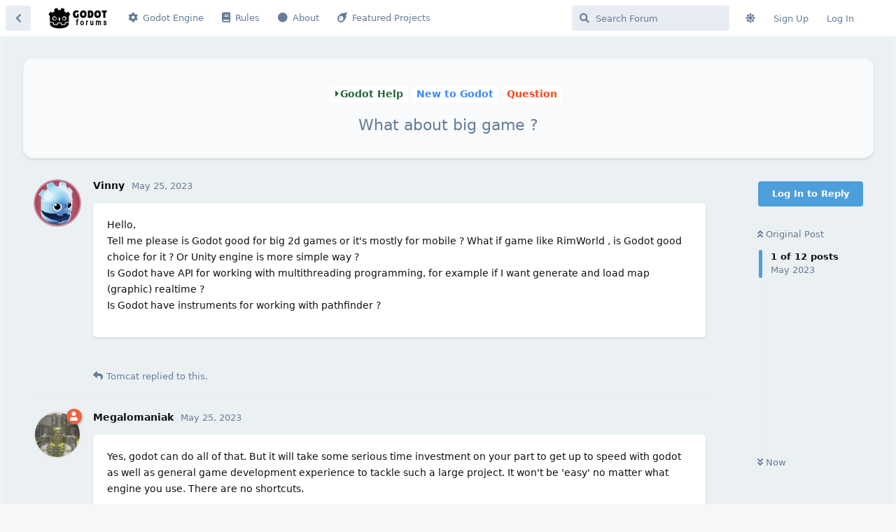

--- FILE ---
content_type: text/html; charset=utf-8
request_url: https://godotforums.org/d/34393/1
body_size: 15123
content:
<!doctype html>
<html  dir="ltr"        lang="en" >
    <head>
        <meta charset="utf-8">
        <title>What about big game ? - Godot Forums</title>

        <link rel="canonical" href="https://godotforums.org/d/34393-what-about-big-game">
<link rel="preload" href="https://godotforums.org/assets/forum.js?v=724110e1" as="script">
<link rel="preload" href="https://godotforums.org/assets/forum-en.js?v=ca8d4959" as="script">
<link rel="preload" href="https://godotforums.org/assets/fonts/fa-solid-900.woff2" as="font" type="font/woff2" crossorigin="">
<link rel="preload" href="https://godotforums.org/assets/fonts/fa-regular-400.woff2" as="font" type="font/woff2" crossorigin="">
<meta name="viewport" content="width=device-width, initial-scale=1, maximum-scale=1, minimum-scale=1">
<meta name="description" content="">
<meta name="theme-color" content="#4d9fdc">
<meta name="color-scheme" content="light">
<link rel="stylesheet" media="" class="nightmode-light" href="https://godotforums.org/assets/forum.css?v=0ae50f44" />
<link rel="shortcut icon" href="https://godotforums.org/assets/favicon-eybg6vov.png">

        <script>
            /* fof/nightmode workaround for browsers without (prefers-color-scheme) CSS media query support */
            if (!window.matchMedia('not all and (prefers-color-scheme), (prefers-color-scheme)').matches) {
                document.querySelector('link.nightmode-light').removeAttribute('media');
            }
        </script>
        
<script src="https://challenges.cloudflare.com/turnstile/v0/api.js?render=explicit"></script>
    </head>

    <body>
        <script defer data-domain="godotforums.org" src="https://plausible.io/js/script.tagged-events.outbound-links.js"></script>

<div id="app" class="App">

    <div id="app-navigation" class="App-navigation"></div>

    <div id="drawer" class="App-drawer">

        <header id="header" class="App-header">
            <div id="header-navigation" class="Header-navigation"></div>
            <div class="container">
                <div class="Header-title">
                    <a href="https://godotforums.org" id="home-link">
                                                    <img src="https://godotforums.org/assets/logo-qh8vjgrj.png" alt="Godot Forums" class="Header-logo">
                                            </a>
                </div>
                <div id="header-primary" class="Header-primary"></div>
                <div id="header-secondary" class="Header-secondary"></div>
            </div>
        </header>

    </div>

    <main class="App-content">
        <div id="content"></div>

        <div id="flarum-loading" style="display: none">
    Loading...
</div>

<noscript>
    <div class="Alert">
        <div class="container">
            This site is best viewed in a modern browser with JavaScript enabled.
        </div>
    </div>
</noscript>

<div id="flarum-loading-error" style="display: none">
    <div class="Alert">
        <div class="container">
            Something went wrong while trying to load the full version of this site. Try hard-refreshing this page to fix the error.
        </div>
    </div>
</div>

<noscript id="flarum-content">
    <div class="container">
    <h1>What about big game ?</h1>

    <div>
                    <article>
                                <div class="PostUser"><h3 class="PostUser-name">Vinny</h3></div>
                <div class="Post-body">
                    <p>Hello, <br>
Tell me please is Godot good for big 2d games or it's mostly for mobile ? What if game like RimWorld , is Godot good choice for it ? Or Unity engine is more simple way ? <br>
Is Godot have API for working with multithreading programming, for example if I want generate and load map (graphic) realtime ? <br>
Is Godot have instruments for working with pathfinder ?</p> 
                </div>
            </article>

            <hr>
                    <article>
                                <div class="PostUser"><h3 class="PostUser-name">Tomcat</h3></div>
                <div class="Post-body">
                    <blockquote class="uncited"><div><p><a href="https://godotforums.org/d/34393-what-about-big-game/1" class="PostMention" data-id="112305">Vinny</a> Is Godot have API for working with multithreading programming, for example if I want generate and load map (graphic) realtime ?</p></div></blockquote>

<p><a href="https://godotengine.org/article/dev-snapshot-godot-4-1-dev-3/" rel="ugc nofollow">Dev snapshot: Godot 4.1 dev 3</a></p>
<blockquote class="uncited"><div><ul><li>We continue to improve Godot’s multi-threaded behavior and fix bugs from the recent changes. Such improvements include multiple fixes to multi-threaded resource loading (GH-74405, GH-77143), multiple fixes to the WorkerThreadPool class (GH-76945, GH-76999), and an early version of the multi-threaded node processing (GH-75901). Thread safety of many engine and editor types has been improved, though this work is still ongoing and will continue into Godot 4.2.</li></ul></div></blockquote>
                </div>
            </article>

            <hr>
                    <article>
                                <div class="PostUser"><h3 class="PostUser-name">Megalomaniak</h3></div>
                <div class="Post-body">
                    <p>Yes, godot can do all of that. But it will take some serious time investment on your part to get up to speed with godot as well as general game development experience to tackle such a large project. It won't be 'easy' no matter what engine you use. There are no shortcuts.</p>
                </div>
            </article>

            <hr>
                    <article>
                                <div class="PostUser"><h3 class="PostUser-name">Vinny</h3></div>
                <div class="Post-body">
                    <p><a href="https://godotforums.org/d/34393-what-about-big-game/2" class="PostMention" data-id="112311">Megalomaniak</a> Thanks for answer, I worked on several 3d games on Unity before, but for 2d game I thinking about another engine. I had a problem with Unity when I tried to load map in real time, I can't to do it in another thread, only asynchronously. Maybe I'm not good programmer 🙂 But before learning Godot I want to understand is it best choice for my game or not ...</p> 
                </div>
            </article>

            <hr>
                    <article>
                                <div class="PostUser"><h3 class="PostUser-name">Megalomaniak</h3></div>
                <div class="Post-body">
                    <blockquote class="uncited"><div><p><a href="https://godotforums.org/d/34393-what-about-big-game/3" class="PostMention" data-id="112312">Vinny</a> Unity when I tried to load map in real time, I can't to do it in another thread, only asynchronously.</p></div></blockquote>

<p>Then if I understand you right - no, I don't think godot's got a way out of the box to do it either. Might still be possible perhaps, but would be more involved. Worst case, since it is open source could try adding what you need to the core in a fork. But I don't do much beyond UI in 2D so I simply might not know or be missing something.</p>
                </div>
            </article>

            <hr>
                    <article>
                                <div class="PostUser"><h3 class="PostUser-name">xyz</h3></div>
                <div class="Post-body">
                    <blockquote class="uncited"><div><p><a href="https://godotforums.org/d/34393-what-about-big-game/3" class="PostMention" data-id="112312">Vinny</a> I can't to do it in another thread, only asynchronously</p></div></blockquote>

<p>In the current programming terminology as I understand it, wouldn't "asynchronously" and "in another thread" mean basically the same thing?</p>

<p>In Godot you can stream data from a file in a thread, no problems, if that's what you're asking.</p>
                </div>
            </article>

            <hr>
                    <article>
                                <div class="PostUser"><h3 class="PostUser-name">Vinny</h3></div>
                <div class="Post-body">
                    <p><a href="https://godotforums.org/d/34393-what-about-big-game/4" class="PostMention" data-id="112321">Megalomaniak</a> thank you, it's important thing for me, maybe someone will answer 🙁</p>

<p><a href="https://godotforums.org/d/34393-what-about-big-game/5" class="PostMention" data-id="112322">xyz</a> no, it's:<br>
Asynchronous programming is about the asynchronous sequence of Tasks, while multithreading is about multiple threads running in parallel</p>


                </div>
            </article>

            <hr>
                    <article>
                                <div class="PostUser"><h3 class="PostUser-name">xyz</h3></div>
                <div class="Post-body">
                    <p><a href="https://godotforums.org/d/34393-what-about-big-game/6" class="PostMention" data-id="112325">Vinny</a> You're tempting me to link the wikipedia article on async programming 😉.</p> 

<p>You should describe more clearly what type of thing you want to achieve. That way it'd be easier to answer if it's doable in Godot or not.</p> 

<p>There's a simple but sufficient thread api (threads, mutexes, semaphores). As I already said, you can set up a data streaming thread in a few lines of code.</p>

<p>I'm not sure what you mean by "pathfinder"? If you're talking about 2d navigation then yes. Godot has built-in helper objects that facilitate A* pathfinding, as well as navigation polygons pathfinding.</p>
                </div>
            </article>

            <hr>
                    <article>
                                <div class="PostUser"><h3 class="PostUser-name">Vinny</h3></div>
                <div class="Post-body">
                    <p><a href="https://godotforums.org/d/34393-what-about-big-game/7" class="PostMention" data-id="112327">xyz</a> I still checking documentation and found this:</p>

<blockquote class="uncited"><div><p>However, creating scene chunks (nodes in tree arrangement) outside the active tree is fine. This way, parts of a scene can be built or instantiated in a thread, then added in the main thread:</p></div></blockquote>

<p>So it seems what i need. Because i want to load chunks of map before they become visible to player. I need to load textures,objects from files in 'background'. So i want <br>
to use different thread for it and then insert it to scene tree on main thread. As i plan to have big map and want to load/unload chunks of it while player moving.</p>
                </div>
            </article>

            <hr>
                    <article>
                                <div class="PostUser"><h3 class="PostUser-name">xyz</h3></div>
                <div class="Post-body">
                    <p><a href="https://godotforums.org/d/34393-what-about-big-game/8" class="PostMention" data-id="112329">Vinny</a> Yeah, loading Godot's resource objects is generally thread safe. So streaming the chunks of a big map is perfectly feasible. <br>
And yes, Unity should be able to do this as well.</p>
                </div>
            </article>

            <hr>
                    <article>
                                <div class="PostUser"><h3 class="PostUser-name">Megalomaniak</h3></div>
                <div class="Post-body">
                    <p>Yes, that should be doable, what was confusing was that I can't think of any reason why it couldn't be done on unity as well...</p>
                </div>
            </article>

            <hr>
                    <article>
                                <div class="PostUser"><h3 class="PostUser-name">Vinny</h3></div>
                <div class="Post-body">
                    <p><a href="https://godotforums.org/d/34393-what-about-big-game/9" class="PostMention" data-id="112332">Megalomaniak</a></p> 

<p><a href="https://godotforums.org/d/34393-what-about-big-game/10" class="PostMention" data-id="112334">xyz</a> <br>
it's very strange, I did not found how to do it in Unity, only async (with Coroutines). Because Unity can't work with MonoBehavior in another thread. I understand it's not Unity's forum, but maybe somebody know how to do it</p> 
                </div>
            </article>

            <hr>
            </div>

    
    </div>

</noscript>


        <div class="App-composer">
            <div class="container">
                <div id="composer"></div>
            </div>
        </div>
    </main>

</div>




        <div id="modal"></div>
        <div id="alerts"></div>

        <script>
            document.getElementById('flarum-loading').style.display = 'block';
            var flarum = {extensions: {}};
        </script>

        <script src="https://godotforums.org/assets/forum.js?v=724110e1"></script>
<script src="https://godotforums.org/assets/forum-en.js?v=ca8d4959"></script>

        <script id="flarum-json-payload" type="application/json">{"fof-nightmode.assets.day":"https:\/\/godotforums.org\/assets\/forum.css?v=0ae50f44","fof-nightmode.assets.night":"https:\/\/godotforums.org\/assets\/forum-dark.css?v=b55678af","resources":[{"type":"forums","id":"1","attributes":{"title":"Godot Forums","description":"","showLanguageSelector":true,"baseUrl":"https:\/\/godotforums.org","basePath":"","baseOrigin":"https:\/\/godotforums.org","debug":false,"apiUrl":"https:\/\/godotforums.org\/api","welcomeTitle":"Welcome to Godot Forums","welcomeMessage":"\ud83c\udfae\ud83d\udc4b Hello and Welcome,\n\nYou\u0027ve landed at the right spot for everything Godot! Whether you\u0027re a newbie or a pro, our forum is a hub for insightful discussions, tutorials, showcases, and collaborations.\n\nBefore jumping in, do take a quick look at our community guidelines. Remember, this is a place for respectful, considerate interactions.\n\nWe\u0027re excited to have you and can\u0027t wait to see the brilliant games you\u0027ll create with Godot. Let your creativity soar! \ud83c\udfae\ud83c\udfa8\ud83d\udc69\u200d\ud83d\udcbb\ud83d\udc68\u200d\ud83d\udcbb\n\n\/Mike","themePrimaryColor":"#4d9fdc","themeSecondaryColor":"#4D698E","logoUrl":"https:\/\/godotforums.org\/assets\/logo-qh8vjgrj.png","faviconUrl":"https:\/\/godotforums.org\/assets\/favicon-eybg6vov.png","headerHtml":"\u003Cscript defer data-domain=\u0022godotforums.org\u0022 src=\u0022https:\/\/plausible.io\/js\/script.tagged-events.outbound-links.js\u0022\u003E\u003C\/script\u003E","footerHtml":null,"allowSignUp":true,"defaultRoute":"\/all","canViewForum":true,"canStartDiscussion":false,"canSearchUsers":false,"canCreateAccessToken":false,"canModerateAccessTokens":false,"assetsBaseUrl":"https:\/\/godotforums.org\/assets","canViewFlags":false,"guidelinesUrl":null,"canBypassTagCounts":false,"minPrimaryTags":"1","maxPrimaryTags":"1","minSecondaryTags":"0","maxSecondaryTags":"3","canSeeUserDirectoryLink":false,"userDirectoryDefaultSort":"default","userDirectorySmallCards":false,"userDirectoryDisableGlobalSearchSource":false,"userDirectoryLinkGroupMentions":true,"zerosonesfun-bbcode-button.code":null,"zerosonesfun-bbcode-button.icon":null,"zerosonesfun-bbcode-button.code2":null,"zerosonesfun-bbcode-button.icon2":null,"zerosonesfun-bbcode-button.code3":null,"zerosonesfun-bbcode-button.icon3":null,"zerosonesfun-bbcode-button.intro":null,"canMovePosts":false,"mbl-news-section.isActive":"1","mbl-news-section.trackingTag":"plausible-event-name=Engine+News+Click","synopsis.excerpt_length":200,"synopsis.rich_excerpts":false,"synopsis.excerpt_type":"first","synopsis.disable_when_searching":true,"canRequestUsername":false,"canRequestNickname":false,"passwordlessSignUp":false,"fof-user-bio.maxLength":300,"fof-user-bio.maxLines":7,"fof-upload.canUpload":false,"fof-upload.canDownload":false,"fof-upload.composerButtonVisiblity":"both","ReactionConverts":[null,null,null],"fofReactionsAllowAnonymous":false,"fofReactionsCdnUrl":"https:\/\/cdnjs.cloudflare.com\/ajax\/libs\/twemoji\/14.0.2\/72x72\/[codepoint].png","canStartPolls":false,"canStartGlobalPolls":false,"canUploadPollImages":false,"canStartPollGroup":false,"canViewPollGroups":false,"globalPollsEnabled":false,"pollGroupsEnabled":false,"allowPollOptionImage":false,"pollMaxOptions":10,"fofNightMode_autoUnsupportedFallback":1,"fofNightMode.showThemeToggleOnHeaderAlways":true,"fof-nightmode.default_theme":1,"fofNightMode.showThemeToggleInSolid":true,"fof-merge-discussions.search_limit":4,"canStartPrivateDiscussion":false,"canStartPrivateDiscussionWithUsers":false,"canAddMoreThanTwoUserRecipients":false,"canStartPrivateDiscussionWithGroups":false,"canStartPrivateDiscussionWithBlockers":false,"byobu.icon-badge":"fas fa-map","byobu.icon-postAction":"far fa-map","fof-best-answer.show_max_lines":0,"showTagsInSearchResults":true,"removeSolutionResultsFromMainSearch":false,"solutionSearchEnabled":true,"canSelectBestAnswerOwnPost":true,"useAlternativeBestAnswerUi":false,"showBestAnswerFilterUi":false,"bestAnswerDiscussionSidebarJumpButton":false,"allowUsernameMentionFormat":true,"dem13nDiscussionCards":"{\u0022previewText\u0022:0,\u0022cardBadges\u0022:0,\u0022cardFooter\u0022:1,\u0022Views\u0022:0,\u0022markCards\u0022:0,\u0022Replies\u0022:1,\u0022onIndexPage\u0022:0,\u0022smallCards\u0022:10,\u0022desktopCardWidth\u0022:49,\u0022tabletCardWidth\u0022:49,\u0022allowedTags\u0022:[\u0022projects\u0022]}","dem13nDiscussionCardsDefaultImage":"card-image-ijbmxlpl.png","blomstra-turnstile.site_key":"0x4AAAAAAAJNY6OJ_Iy3ru7S","turnstile_dark_mode":false,"blomstra-turnstile.signup":true,"blomstra-turnstile.signin":false,"blomstra-turnstile.forgot":true},"relationships":{"groups":{"data":[{"type":"groups","id":"1"},{"type":"groups","id":"2"},{"type":"groups","id":"3"},{"type":"groups","id":"8"},{"type":"groups","id":"32"},{"type":"groups","id":"34"},{"type":"groups","id":"37"},{"type":"groups","id":"39"},{"type":"groups","id":"41"}]},"tags":{"data":[{"type":"tags","id":"1000028"},{"type":"tags","id":"1000031"},{"type":"tags","id":"1000033"},{"type":"tags","id":"1000034"},{"type":"tags","id":"1000041"},{"type":"tags","id":"1000042"},{"type":"tags","id":"1000081"},{"type":"tags","id":"1000086"},{"type":"tags","id":"1000089"},{"type":"tags","id":"1000090"},{"type":"tags","id":"1000068"},{"type":"tags","id":"1000067"},{"type":"tags","id":"1000059"},{"type":"tags","id":"1000072"}]},"reactions":{"data":[{"type":"reactions","id":"1"},{"type":"reactions","id":"5"},{"type":"reactions","id":"6"},{"type":"reactions","id":"8"},{"type":"reactions","id":"9"},{"type":"reactions","id":"10"}]},"links":{"data":[{"type":"links","id":"1"},{"type":"links","id":"2"},{"type":"links","id":"3"},{"type":"links","id":"4"}]}}},{"type":"groups","id":"1","attributes":{"nameSingular":"Admin","namePlural":"Admin","color":"#000000","icon":"fas fa-chess-king","isHidden":0}},{"type":"groups","id":"2","attributes":{"nameSingular":"Guest","namePlural":"Guests","color":"#5ffaeb","icon":null,"isHidden":0}},{"type":"groups","id":"3","attributes":{"nameSingular":"Unconfirmed","namePlural":"Unconfirmeds","color":"#ae835a","icon":null,"isHidden":0}},{"type":"groups","id":"8","attributes":{"nameSingular":"Verified member","namePlural":"Verified members","color":"#ec6341","icon":"fas fa-user","isHidden":0}},{"type":"groups","id":"32","attributes":{"nameSingular":"Moderator","namePlural":"Moderators","color":"#5da89b","icon":"fas fa-user-cog","isHidden":0}},{"type":"groups","id":"34","attributes":{"nameSingular":"Godot Developer","namePlural":"Godot Developers","color":"#8a4481","icon":null,"isHidden":0}},{"type":"groups","id":"37","attributes":{"nameSingular":"Godot Leader","namePlural":"Godot Leaders","color":"#89e10d","icon":null,"isHidden":0}},{"type":"groups","id":"39","attributes":{"nameSingular":"Founder","namePlural":"Founders","color":"#c076ab","icon":null,"isHidden":0}},{"type":"groups","id":"41","attributes":{"nameSingular":"The Mirror Member","namePlural":"The Mirror Members","color":"#256BFB","icon":"fas fa-puzzle-piece","isHidden":0}},{"type":"tags","id":"1000028","attributes":{"name":"Professional Trade","description":"Post here if you are offering a job, looking to form a team (free or paid), or looking for work. Please use the \u0022Team building\u0022 tag if hiring and the \u0022Looking for work\u0022 tag if looking to be hired.","slug":"professional-trade","color":"#0140b3","backgroundUrl":null,"backgroundMode":null,"icon":"fas fa-caret-right","discussionCount":274,"position":8,"defaultSort":null,"isChild":false,"isHidden":false,"lastPostedAt":"2026-01-19T22:14:30+00:00","canStartDiscussion":false,"canAddToDiscussion":false,"richExcerpts":null,"excerptLength":null,"isQnA":false,"reminders":false}},{"type":"tags","id":"1000031","attributes":{"name":"Resources","description":"Your place to share assets, tools and themes with the community. Free or otherwise, tag accordingly.","slug":"resources","color":"#895524","backgroundUrl":null,"backgroundMode":null,"icon":"fas fa-wrench","discussionCount":259,"position":2,"defaultSort":null,"isChild":false,"isHidden":false,"lastPostedAt":"2026-01-20T14:44:10+00:00","canStartDiscussion":false,"canAddToDiscussion":false,"richExcerpts":null,"excerptLength":null,"isQnA":false,"reminders":false}},{"type":"tags","id":"1000033","attributes":{"name":"Tutorials","description":"Share your instructions and ideas on how to better use the Godot Engine.","slug":"tutorials","color":"#41ae21","backgroundUrl":null,"backgroundMode":null,"icon":"fas fa-graduation-cap","discussionCount":379,"position":3,"defaultSort":null,"isChild":false,"isHidden":false,"lastPostedAt":"2026-01-20T21:56:26+00:00","canStartDiscussion":false,"canAddToDiscussion":false,"richExcerpts":null,"excerptLength":null,"isQnA":false,"reminders":false}},{"type":"tags","id":"1000034","attributes":{"name":"Projects","description":"Post your projects and share them with the community, it can be a Work-In-Progress or a Released title. Tag accordingly. Note: First image in first post will be used as a thumbnail. If no image is present, a placeholder will be used. And don\u0027t forget to vote for your favorite project to be featured!","slug":"projects","color":"#4d9fdc","backgroundUrl":null,"backgroundMode":null,"icon":"fas fa-gamepad","discussionCount":365,"position":1,"defaultSort":null,"isChild":false,"isHidden":false,"lastPostedAt":"2026-01-21T12:15:14+00:00","canStartDiscussion":false,"canAddToDiscussion":false,"richExcerpts":null,"excerptLength":null,"isQnA":false,"reminders":false}},{"type":"tags","id":"1000041","attributes":{"name":"Godot Help","description":"If you are looking to ask a question about or need help with an issue using the Godot game engine. Please don\u0027t forget to mark the \u0022Best Answer\u0022 if a solution is posted.","slug":"godot-help","color":"#246738","backgroundUrl":null,"backgroundMode":null,"icon":"fas fa-caret-right","discussionCount":13592,"position":4,"defaultSort":null,"isChild":false,"isHidden":false,"lastPostedAt":"2026-01-21T01:19:08+00:00","canStartDiscussion":false,"canAddToDiscussion":false,"richExcerpts":null,"excerptLength":null,"isQnA":true,"reminders":true}},{"type":"tags","id":"1000042","attributes":{"name":"Community","description":"If you want to share resources, tutorials, show off your project or art \u0026 design work you\u0027ve done.","slug":"community","color":"#d39237","backgroundUrl":null,"backgroundMode":null,"icon":"fas fa-caret-right","discussionCount":540,"position":7,"defaultSort":null,"isChild":false,"isHidden":false,"lastPostedAt":"2026-01-20T16:06:04+00:00","canStartDiscussion":false,"canAddToDiscussion":false,"richExcerpts":null,"excerptLength":null,"isQnA":false,"reminders":false}},{"type":"tags","id":"1000081","attributes":{"name":"Business","description":"Discuss the commercial side of projects.","slug":"business","color":"","backgroundUrl":null,"backgroundMode":null,"icon":"fas fa-globe","discussionCount":4,"position":6,"defaultSort":null,"isChild":false,"isHidden":false,"lastPostedAt":"2025-10-01T08:54:02+00:00","canStartDiscussion":false,"canAddToDiscussion":false,"richExcerpts":null,"excerptLength":null,"isQnA":false,"reminders":false}},{"type":"tags","id":"1000086","attributes":{"name":"Forum News","description":"Official forum news and announcements","slug":"forum-news","color":"#363636","backgroundUrl":null,"backgroundMode":null,"icon":"fas fa-bullhorn","discussionCount":12,"position":0,"defaultSort":null,"isChild":false,"isHidden":false,"lastPostedAt":"2025-11-10T21:38:08+00:00","canStartDiscussion":false,"canAddToDiscussion":false,"richExcerpts":false,"excerptLength":null,"isQnA":false,"reminders":false}},{"type":"tags","id":"1000089","attributes":{"name":"Non-Godot Projects","description":"Post your non-Godot-related projects here. ","slug":"non-godot-projects","color":"#814b75","backgroundUrl":null,"backgroundMode":null,"icon":"","discussionCount":5,"position":10,"defaultSort":null,"isChild":false,"isHidden":false,"lastPostedAt":"2025-08-24T07:58:31+00:00","canStartDiscussion":false,"canAddToDiscussion":false,"richExcerpts":null,"excerptLength":null,"isQnA":false,"reminders":false}},{"type":"tags","id":"1000090","attributes":{"name":"Hardware","description":"Godot on different hardware","slug":"hardware","color":"#8234a3","backgroundUrl":null,"backgroundMode":null,"icon":"fas fa-microchip","discussionCount":1,"position":5,"defaultSort":null,"isChild":false,"isHidden":false,"lastPostedAt":"2025-12-04T07:05:36+00:00","canStartDiscussion":false,"canAddToDiscussion":false,"richExcerpts":null,"excerptLength":null,"isQnA":false,"reminders":false}},{"type":"tags","id":"1000068","attributes":{"name":"Godot 4.X","description":"Tag for discussions and questions for Godot 4","slug":"godot-4-x","color":"#be38f3","backgroundUrl":null,"backgroundMode":null,"icon":"","discussionCount":3054,"position":null,"defaultSort":null,"isChild":false,"isHidden":false,"lastPostedAt":"2026-01-21T08:28:27+00:00","canStartDiscussion":false,"canAddToDiscussion":false,"richExcerpts":null,"excerptLength":null,"isQnA":false,"reminders":false}},{"type":"tags","id":"1000067","attributes":{"name":"Godot 3.X","description":"Tag for discussions and questions relating to Godot 3.X","slug":"godot-3-x","color":"#4d22b2","backgroundUrl":null,"backgroundMode":null,"icon":"","discussionCount":567,"position":null,"defaultSort":null,"isChild":false,"isHidden":false,"lastPostedAt":"2026-01-13T11:58:25+00:00","canStartDiscussion":false,"canAddToDiscussion":false,"richExcerpts":null,"excerptLength":null,"isQnA":false,"reminders":false}},{"type":"tags","id":"1000059","attributes":{"name":"Free","description":"Tag for discussions that are about free projects, tools, content, etc.","slug":"free","color":"#c2a200","backgroundUrl":null,"backgroundMode":null,"icon":"","discussionCount":218,"position":null,"defaultSort":null,"isChild":false,"isHidden":false,"lastPostedAt":"2026-01-20T13:44:08+00:00","canStartDiscussion":false,"canAddToDiscussion":false,"richExcerpts":null,"excerptLength":null,"isQnA":false,"reminders":false}},{"type":"tags","id":"1000072","attributes":{"name":"Stable","description":"To indicate state of godot used or your own projects state. Can be used in combination with the godot version tag.","slug":"stable","color":"#00ad0f","backgroundUrl":null,"backgroundMode":null,"icon":"","discussionCount":172,"position":null,"defaultSort":null,"isChild":false,"isHidden":false,"lastPostedAt":"2025-12-28T22:06:02+00:00","canStartDiscussion":false,"canAddToDiscussion":false,"richExcerpts":null,"excerptLength":null,"isQnA":false,"reminders":false}},{"type":"reactions","id":"1","attributes":{"identifier":"thumbsup","display":"Thumbs Up!","type":"emoji","enabled":true}},{"type":"reactions","id":"5","attributes":{"identifier":"heart","display":"Awesome","type":"emoji","enabled":true}},{"type":"reactions","id":"6","attributes":{"identifier":"tada","display":"Yay","type":"emoji","enabled":true}},{"type":"reactions","id":"8","attributes":{"identifier":"mag","display":"Insightful","type":"emoji","enabled":true}},{"type":"reactions","id":"9","attributes":{"identifier":"Lol","display":"LOL","type":"emoji","enabled":true}},{"type":"reactions","id":"10","attributes":{"identifier":"fire","display":"Hot","type":"emoji","enabled":true}},{"type":"links","id":"1","attributes":{"id":1,"title":"Godot Engine","icon":"fas fa-cog","url":"https:\/\/godotengine.org\/","position":null,"isInternal":false,"isNewtab":true,"useRelMe":0,"isChild":false,"visibility":"everyone"}},{"type":"links","id":"2","attributes":{"id":2,"title":"Rules","icon":"fas fa-book","url":"https:\/\/godotforums.org\/p\/2-rules","position":null,"isInternal":true,"isNewtab":false,"useRelMe":0,"isChild":false,"visibility":"everyone"}},{"type":"links","id":"3","attributes":{"id":3,"title":"About","icon":"fas fa-circle","url":"https:\/\/godotforums.org\/p\/1-about","position":null,"isInternal":true,"isNewtab":false,"useRelMe":0,"isChild":false,"visibility":"everyone"}},{"type":"links","id":"4","attributes":{"id":4,"title":"Featured Projects","icon":"fas fa-meteor","url":"\/p\/3-featured-projects","position":null,"isInternal":true,"isNewtab":false,"useRelMe":0,"isChild":false,"visibility":"everyone"}}],"session":{"userId":0,"csrfToken":"IwgceA4hVJqA5eHfq6dx5tq9MXz1G9aPoaCxegqk"},"locales":{"en":"English"},"locale":"en","fof-reactions.cdnUrl":"https:\/\/cdnjs.cloudflare.com\/ajax\/libs\/twemoji\/14.0.2\/72x72\/[codepoint].png","apiDocument":{"data":{"type":"discussions","id":"34393","attributes":{"title":"What about big game ?","slug":"34393-what-about-big-game","commentCount":12,"participantCount":4,"createdAt":"2023-05-25T11:46:03+00:00","lastPostedAt":"2023-05-25T21:40:24+00:00","lastPostNumber":12,"canReply":false,"canRename":false,"canDelete":false,"canHide":false,"isApproved":true,"hasBestAnswer":false,"bestAnswerSetAt":null,"canTag":false,"isFirstMoved":false,"canSplit":false,"canSeeReactions":false,"hasPoll":false,"canStartPoll":false,"canMerge":false,"canEditRecipients":false,"canEditUserRecipients":false,"canEditGroupRecipients":false,"isPrivateDiscussion":false,"canSelectBestAnswer":false,"subscription":null,"isSticky":false,"canSticky":false,"isLocked":false,"canLock":false},"relationships":{"user":{"data":{"type":"users","id":"11993"}},"posts":{"data":[{"type":"posts","id":"112305"},{"type":"posts","id":"112311"},{"type":"posts","id":"112312"},{"type":"posts","id":"112321"},{"type":"posts","id":"112322"},{"type":"posts","id":"112325"},{"type":"posts","id":"112327"},{"type":"posts","id":"112329"},{"type":"posts","id":"112332"},{"type":"posts","id":"112334"},{"type":"posts","id":"112341"},{"type":"posts","id":"112343"}]},"tags":{"data":[{"type":"tags","id":"1000041"},{"type":"tags","id":"1000054"},{"type":"tags","id":"1000066"}]},"recipientUsers":{"data":[]},"recipientGroups":{"data":[]}}},"included":[{"type":"users","id":"11993","attributes":{"username":"Vinny","displayName":"Vinny","avatarUrl":null,"slug":"Vinny","joinTime":"2023-05-24T18:02:06+00:00","discussionCount":5,"commentCount":10,"canEdit":false,"canEditCredentials":false,"canEditGroups":false,"canDelete":false,"lastSeenAt":"2024-06-01T21:55:35+00:00","canSuspend":false,"usernameHistory":null,"bio":"","canViewBio":true,"canEditBio":false,"fof-upload-uploadCountCurrent":null,"fof-upload-uploadCountAll":null,"blocksPd":false,"bestAnswerCount":0,"canSpamblock":false},"relationships":{"groups":{"data":[]}}},{"type":"users","id":"8770","attributes":{"username":"Tomcat","displayName":"Tomcat","avatarUrl":"https:\/\/godotforums.org\/assets\/avatars\/lSSce4Dw3tnRTUTV.png","slug":"Tomcat","joinTime":"2022-01-16T18:39:23+00:00","discussionCount":65,"commentCount":3726,"canEdit":false,"canEditCredentials":false,"canEditGroups":false,"canDelete":false,"lastSeenAt":"2026-01-21T14:47:08+00:00","canSuspend":false,"usernameHistory":null,"bioHtml":"\u003Cp\u003ECuriosity killed the cat \u2026but satisfaction brought it back\u003C\/p\u003E","canViewBio":true,"canEditBio":false,"fof-upload-uploadCountCurrent":null,"fof-upload-uploadCountAll":null,"blocksPd":false,"bestAnswerCount":48,"canSpamblock":false},"relationships":{"groups":{"data":[{"type":"groups","id":"8"}]}}},{"type":"users","id":"31","attributes":{"username":"Megalomaniak","displayName":"Megalomaniak","avatarUrl":"https:\/\/godotforums.org\/assets\/avatars\/6Avk1U5K6IYzbnMg.png","slug":"Megalomaniak","joinTime":"2016-03-29T16:53:31+00:00","discussionCount":48,"commentCount":7052,"canEdit":false,"canEditCredentials":false,"canEditGroups":false,"canDelete":false,"lastSeenAt":"2026-01-07T13:02:16+00:00","canSuspend":false,"usernameHistory":null,"bioHtml":"\u003Cp\u003EOl\u0027 CGI goblin of both realtime and offline rendered nature.\u003C\/p\u003E","canViewBio":true,"canEditBio":false,"fof-upload-uploadCountCurrent":null,"fof-upload-uploadCountAll":null,"blocksPd":false,"bestAnswerCount":108,"canSpamblock":false},"relationships":{"groups":{"data":[{"type":"groups","id":"8"}]}}},{"type":"users","id":"7536","attributes":{"username":"xyz","displayName":"xyz","avatarUrl":"https:\/\/godotforums.org\/assets\/avatars\/rn9ZGkD2z8lalN3P.png","slug":"xyz","joinTime":"2021-06-09T10:59:38+00:00","discussionCount":26,"commentCount":7020,"canEdit":false,"canEditCredentials":false,"canEditGroups":false,"canDelete":false,"lastSeenAt":"2026-01-19T13:01:09+00:00","canSuspend":false,"usernameHistory":null,"bioHtml":"\u003Cp\u003EUntil the sky turns green and \u003Cbr\u003E\nThe grass is several shades of blue\u003Cbr\u003E\nEvery member of parliament trips on glue\u003C\/p\u003E","canViewBio":true,"canEditBio":false,"fof-upload-uploadCountCurrent":null,"fof-upload-uploadCountAll":null,"blocksPd":false,"bestAnswerCount":520,"canSpamblock":false},"relationships":{"groups":{"data":[{"type":"groups","id":"8"}]}}},{"type":"posts","id":"112305","attributes":{"number":1,"createdAt":"2023-05-25T11:46:03+00:00","contentType":"comment","contentHtml":"\u003Cp\u003EHello, \u003Cbr\u003E\nTell me please is Godot good for big 2d games or it\u0027s mostly for mobile ? What if game like RimWorld , is Godot good choice for it ? Or Unity engine is more simple way ? \u003Cbr\u003E\nIs Godot have API for working with multithreading programming, for example if I want generate and load map (graphic) realtime ? \u003Cbr\u003E\nIs Godot have instruments for working with pathfinder ?\u003C\/p\u003E ","renderFailed":false,"canEdit":false,"canDelete":false,"canHide":false,"mentionedByCount":1,"canFlag":false,"isApproved":true,"canApprove":false,"canReact":false,"canDeletePostReactions":false,"reactionCounts":{"1":0,"5":0,"6":0,"8":0,"9":0,"10":0},"userReactionIdentifier":null,"canStartPoll":false,"canLike":false,"likesCount":0},"relationships":{"discussion":{"data":{"type":"discussions","id":"34393"}},"user":{"data":{"type":"users","id":"11993"}},"polls":{"data":[]},"mentionedBy":{"data":[{"type":"posts","id":"112343"}]},"likes":{"data":[]}}},{"type":"posts","id":"112343","attributes":{"number":12,"createdAt":"2023-05-25T21:40:24+00:00","contentType":"comment","contentHtml":"\u003Cblockquote class=\u0022uncited\u0022\u003E\u003Cdiv\u003E\u003Cp\u003E\u003Ca href=\u0022https:\/\/godotforums.org\/d\/34393-what-about-big-game\/1\u0022 class=\u0022PostMention\u0022 data-id=\u0022112305\u0022\u003EVinny\u003C\/a\u003E Is Godot have API for working with multithreading programming, for example if I want generate and load map (graphic) realtime ?\u003C\/p\u003E\u003C\/div\u003E\u003C\/blockquote\u003E\n\n\u003Cp\u003E\u003Ca href=\u0022https:\/\/godotengine.org\/article\/dev-snapshot-godot-4-1-dev-3\/\u0022 rel=\u0022ugc nofollow\u0022\u003EDev snapshot: Godot 4.1 dev 3\u003C\/a\u003E\u003C\/p\u003E\n\u003Cblockquote class=\u0022uncited\u0022\u003E\u003Cdiv\u003E\u003Cul\u003E\u003Cli\u003EWe continue to improve Godot\u2019s multi-threaded behavior and fix bugs from the recent changes. Such improvements include multiple fixes to multi-threaded resource loading (GH-74405, GH-77143), multiple fixes to the WorkerThreadPool class (GH-76945, GH-76999), and an early version of the multi-threaded node processing (GH-75901). Thread safety of many engine and editor types has been improved, though this work is still ongoing and will continue into Godot 4.2.\u003C\/li\u003E\u003C\/ul\u003E\u003C\/div\u003E\u003C\/blockquote\u003E","renderFailed":false,"mentionedByCount":0,"editedAt":"2023-05-25T21:53:26+00:00","canEdit":false,"canDelete":false,"canHide":false,"canFlag":false,"isApproved":true,"canApprove":false,"canReact":false,"canDeletePostReactions":false,"reactionCounts":{"1":1,"5":0,"6":0,"8":0,"9":0,"10":0},"userReactionIdentifier":null,"canStartPoll":false,"canLike":false,"likesCount":0},"relationships":{"user":{"data":{"type":"users","id":"8770"}},"discussion":{"data":{"type":"discussions","id":"34393"}},"editedUser":{"data":{"type":"users","id":"8770"}},"polls":{"data":[]},"mentionedBy":{"data":[]},"likes":{"data":[]}}},{"type":"posts","id":"112311","attributes":{"number":2,"createdAt":"2023-05-25T14:18:26+00:00","contentType":"comment","contentHtml":"\u003Cp\u003EYes, godot can do all of that. But it will take some serious time investment on your part to get up to speed with godot as well as general game development experience to tackle such a large project. It won\u0027t be \u0027easy\u0027 no matter what engine you use. There are no shortcuts.\u003C\/p\u003E","renderFailed":false,"canEdit":false,"canDelete":false,"canHide":false,"mentionedByCount":1,"canFlag":false,"isApproved":true,"canApprove":false,"canReact":false,"canDeletePostReactions":false,"reactionCounts":{"1":3,"5":0,"6":0,"8":0,"9":0,"10":0},"userReactionIdentifier":null,"canStartPoll":false,"canLike":false,"likesCount":0},"relationships":{"discussion":{"data":{"type":"discussions","id":"34393"}},"user":{"data":{"type":"users","id":"31"}},"polls":{"data":[]},"mentionedBy":{"data":[{"type":"posts","id":"112312"}]},"likes":{"data":[]}}},{"type":"posts","id":"112312","attributes":{"number":3,"createdAt":"2023-05-25T15:36:44+00:00","contentType":"comment","contentHtml":"\u003Cp\u003E\u003Ca href=\u0022https:\/\/godotforums.org\/d\/34393-what-about-big-game\/2\u0022 class=\u0022PostMention\u0022 data-id=\u0022112311\u0022\u003EMegalomaniak\u003C\/a\u003E Thanks for answer, I worked on several 3d games on Unity before, but for 2d game I thinking about another engine. I had a problem with Unity when I tried to load map in real time, I can\u0027t to do it in another thread, only asynchronously. Maybe I\u0027m not good programmer \ud83d\ude42 But before learning Godot I want to understand is it best choice for my game or not ...\u003C\/p\u003E ","renderFailed":false,"mentionedByCount":2,"canEdit":false,"canDelete":false,"canHide":false,"canFlag":false,"isApproved":true,"canApprove":false,"canReact":false,"canDeletePostReactions":false,"reactionCounts":{"1":0,"5":0,"6":0,"8":0,"9":0,"10":0},"userReactionIdentifier":null,"canStartPoll":false,"canLike":false,"likesCount":0},"relationships":{"user":{"data":{"type":"users","id":"11993"}},"discussion":{"data":{"type":"discussions","id":"34393"}},"polls":{"data":[]},"mentionedBy":{"data":[{"type":"posts","id":"112321"},{"type":"posts","id":"112322"}]},"likes":{"data":[]}}},{"type":"posts","id":"112321","attributes":{"number":4,"createdAt":"2023-05-25T18:13:45+00:00","contentType":"comment","contentHtml":"\u003Cblockquote class=\u0022uncited\u0022\u003E\u003Cdiv\u003E\u003Cp\u003E\u003Ca href=\u0022https:\/\/godotforums.org\/d\/34393-what-about-big-game\/3\u0022 class=\u0022PostMention\u0022 data-id=\u0022112312\u0022\u003EVinny\u003C\/a\u003E Unity when I tried to load map in real time, I can\u0027t to do it in another thread, only asynchronously.\u003C\/p\u003E\u003C\/div\u003E\u003C\/blockquote\u003E\n\n\u003Cp\u003EThen if I understand you right - no, I don\u0027t think godot\u0027s got a way out of the box to do it either. Might still be possible perhaps, but would be more involved. Worst case, since it is open source could try adding what you need to the core in a fork. But I don\u0027t do much beyond UI in 2D so I simply might not know or be missing something.\u003C\/p\u003E","renderFailed":false,"mentionedByCount":1,"editedAt":"2023-05-25T18:14:26+00:00","canEdit":false,"canDelete":false,"canHide":false,"canFlag":false,"isApproved":true,"canApprove":false,"canReact":false,"canDeletePostReactions":false,"reactionCounts":{"1":0,"5":0,"6":0,"8":0,"9":0,"10":0},"userReactionIdentifier":null,"canStartPoll":false,"canLike":false,"likesCount":0},"relationships":{"user":{"data":{"type":"users","id":"31"}},"discussion":{"data":{"type":"discussions","id":"34393"}},"editedUser":{"data":{"type":"users","id":"31"}},"polls":{"data":[]},"mentionedBy":{"data":[{"type":"posts","id":"112325"}]},"likes":{"data":[]}}},{"type":"posts","id":"112322","attributes":{"number":5,"createdAt":"2023-05-25T18:20:30+00:00","contentType":"comment","contentHtml":"\u003Cblockquote class=\u0022uncited\u0022\u003E\u003Cdiv\u003E\u003Cp\u003E\u003Ca href=\u0022https:\/\/godotforums.org\/d\/34393-what-about-big-game\/3\u0022 class=\u0022PostMention\u0022 data-id=\u0022112312\u0022\u003EVinny\u003C\/a\u003E I can\u0027t to do it in another thread, only asynchronously\u003C\/p\u003E\u003C\/div\u003E\u003C\/blockquote\u003E\n\n\u003Cp\u003EIn the current programming terminology as I understand it, wouldn\u0027t \u0022asynchronously\u0022 and \u0022in another thread\u0022 mean basically the same thing?\u003C\/p\u003E\n\n\u003Cp\u003EIn Godot you can stream data from a file in a thread, no problems, if that\u0027s what you\u0027re asking.\u003C\/p\u003E","renderFailed":false,"mentionedByCount":1,"editedAt":"2023-05-25T18:30:56+00:00","canEdit":false,"canDelete":false,"canHide":false,"canFlag":false,"isApproved":true,"canApprove":false,"canReact":false,"canDeletePostReactions":false,"reactionCounts":{"1":0,"5":0,"6":0,"8":0,"9":0,"10":0},"userReactionIdentifier":null,"canStartPoll":false,"canLike":false,"likesCount":0},"relationships":{"user":{"data":{"type":"users","id":"7536"}},"discussion":{"data":{"type":"discussions","id":"34393"}},"editedUser":{"data":{"type":"users","id":"7536"}},"polls":{"data":[]},"mentionedBy":{"data":[{"type":"posts","id":"112325"}]},"likes":{"data":[]}}},{"type":"posts","id":"112325","attributes":{"number":6,"createdAt":"2023-05-25T18:52:01+00:00","contentType":"comment","contentHtml":"\u003Cp\u003E\u003Ca href=\u0022https:\/\/godotforums.org\/d\/34393-what-about-big-game\/4\u0022 class=\u0022PostMention\u0022 data-id=\u0022112321\u0022\u003EMegalomaniak\u003C\/a\u003E thank you, it\u0027s important thing for me, maybe someone will answer \ud83d\ude41\u003C\/p\u003E\n\n\u003Cp\u003E\u003Ca href=\u0022https:\/\/godotforums.org\/d\/34393-what-about-big-game\/5\u0022 class=\u0022PostMention\u0022 data-id=\u0022112322\u0022\u003Exyz\u003C\/a\u003E no, it\u0027s:\u003Cbr\u003E\nAsynchronous programming is about the asynchronous sequence of Tasks, while multithreading is about multiple threads running in parallel\u003C\/p\u003E\n\n","renderFailed":false,"mentionedByCount":1,"canEdit":false,"canDelete":false,"canHide":false,"canFlag":false,"isApproved":true,"canApprove":false,"canReact":false,"canDeletePostReactions":false,"reactionCounts":{"1":0,"5":0,"6":0,"8":0,"9":0,"10":0},"userReactionIdentifier":null,"canStartPoll":false,"canLike":false,"likesCount":0},"relationships":{"user":{"data":{"type":"users","id":"11993"}},"discussion":{"data":{"type":"discussions","id":"34393"}},"polls":{"data":[]},"mentionedBy":{"data":[{"type":"posts","id":"112327"}]},"likes":{"data":[]}}},{"type":"posts","id":"112327","attributes":{"number":7,"createdAt":"2023-05-25T19:08:19+00:00","contentType":"comment","contentHtml":"\u003Cp\u003E\u003Ca href=\u0022https:\/\/godotforums.org\/d\/34393-what-about-big-game\/6\u0022 class=\u0022PostMention\u0022 data-id=\u0022112325\u0022\u003EVinny\u003C\/a\u003E You\u0027re tempting me to link the wikipedia article on async programming \ud83d\ude09.\u003C\/p\u003E \n\n\u003Cp\u003EYou should describe more clearly what type of thing you want to achieve. That way it\u0027d be easier to answer if it\u0027s doable in Godot or not.\u003C\/p\u003E \n\n\u003Cp\u003EThere\u0027s a simple but sufficient thread api (threads, mutexes, semaphores). As I already said, you can set up a data streaming thread in a few lines of code.\u003C\/p\u003E\n\n\u003Cp\u003EI\u0027m not sure what you mean by \u0022pathfinder\u0022? If you\u0027re talking about 2d navigation then yes. Godot has built-in helper objects that facilitate A* pathfinding, as well as navigation polygons pathfinding.\u003C\/p\u003E","renderFailed":false,"mentionedByCount":1,"editedAt":"2023-05-25T19:22:52+00:00","canEdit":false,"canDelete":false,"canHide":false,"canFlag":false,"isApproved":true,"canApprove":false,"canReact":false,"canDeletePostReactions":false,"reactionCounts":{"1":1,"5":0,"6":0,"8":0,"9":0,"10":0},"userReactionIdentifier":null,"canStartPoll":false,"canLike":false,"likesCount":0},"relationships":{"user":{"data":{"type":"users","id":"7536"}},"discussion":{"data":{"type":"discussions","id":"34393"}},"editedUser":{"data":{"type":"users","id":"7536"}},"polls":{"data":[]},"mentionedBy":{"data":[{"type":"posts","id":"112329"}]},"likes":{"data":[]}}},{"type":"posts","id":"112329","attributes":{"number":8,"createdAt":"2023-05-25T19:39:24+00:00","contentType":"comment","contentHtml":"\u003Cp\u003E\u003Ca href=\u0022https:\/\/godotforums.org\/d\/34393-what-about-big-game\/7\u0022 class=\u0022PostMention\u0022 data-id=\u0022112327\u0022\u003Exyz\u003C\/a\u003E I still checking documentation and found this:\u003C\/p\u003E\n\n\u003Cblockquote class=\u0022uncited\u0022\u003E\u003Cdiv\u003E\u003Cp\u003EHowever, creating scene chunks (nodes in tree arrangement) outside the active tree is fine. This way, parts of a scene can be built or instantiated in a thread, then added in the main thread:\u003C\/p\u003E\u003C\/div\u003E\u003C\/blockquote\u003E\n\n\u003Cp\u003ESo it seems what i need. Because i want to load chunks of map before they become visible to player. I need to load textures,objects from files in \u0027background\u0027. So i want \u003Cbr\u003E\nto use different thread for it and then insert it to scene tree on main thread. As i plan to have big map and want to load\/unload chunks of it while player moving.\u003C\/p\u003E","renderFailed":false,"mentionedByCount":1,"canEdit":false,"canDelete":false,"canHide":false,"canFlag":false,"isApproved":true,"canApprove":false,"canReact":false,"canDeletePostReactions":false,"reactionCounts":{"1":0,"5":0,"6":0,"8":0,"9":0,"10":0},"userReactionIdentifier":null,"canStartPoll":false,"canLike":false,"likesCount":0},"relationships":{"user":{"data":{"type":"users","id":"11993"}},"discussion":{"data":{"type":"discussions","id":"34393"}},"polls":{"data":[]},"mentionedBy":{"data":[{"type":"posts","id":"112334"}]},"likes":{"data":[]}}},{"type":"posts","id":"112334","attributes":{"number":10,"createdAt":"2023-05-25T19:53:02+00:00","contentType":"comment","contentHtml":"\u003Cp\u003E\u003Ca href=\u0022https:\/\/godotforums.org\/d\/34393-what-about-big-game\/8\u0022 class=\u0022PostMention\u0022 data-id=\u0022112329\u0022\u003EVinny\u003C\/a\u003E Yeah, loading Godot\u0027s resource objects is generally thread safe. So streaming the chunks of a big map is perfectly feasible. \u003Cbr\u003E\nAnd yes, Unity should be able to do this as well.\u003C\/p\u003E","renderFailed":false,"mentionedByCount":1,"editedAt":"2023-05-25T19:55:09+00:00","canEdit":false,"canDelete":false,"canHide":false,"canFlag":false,"isApproved":true,"canApprove":false,"canReact":false,"canDeletePostReactions":false,"reactionCounts":{"1":0,"5":0,"6":0,"8":0,"9":0,"10":0},"userReactionIdentifier":null,"canStartPoll":false,"canLike":false,"likesCount":0},"relationships":{"user":{"data":{"type":"users","id":"7536"}},"discussion":{"data":{"type":"discussions","id":"34393"}},"editedUser":{"data":{"type":"users","id":"7536"}},"polls":{"data":[]},"mentionedBy":{"data":[{"type":"posts","id":"112341"}]},"likes":{"data":[]}}},{"type":"posts","id":"112332","attributes":{"number":9,"createdAt":"2023-05-25T19:45:47+00:00","contentType":"comment","contentHtml":"\u003Cp\u003EYes, that should be doable, what was confusing was that I can\u0027t think of any reason why it couldn\u0027t be done on unity as well...\u003C\/p\u003E","renderFailed":false,"canEdit":false,"canDelete":false,"canHide":false,"mentionedByCount":1,"canFlag":false,"isApproved":true,"canApprove":false,"canReact":false,"canDeletePostReactions":false,"reactionCounts":{"1":0,"5":0,"6":0,"8":0,"9":0,"10":0},"userReactionIdentifier":null,"canStartPoll":false,"canLike":false,"likesCount":0},"relationships":{"discussion":{"data":{"type":"discussions","id":"34393"}},"user":{"data":{"type":"users","id":"31"}},"polls":{"data":[]},"mentionedBy":{"data":[{"type":"posts","id":"112341"}]},"likes":{"data":[]}}},{"type":"posts","id":"112341","attributes":{"number":11,"createdAt":"2023-05-25T21:22:12+00:00","contentType":"comment","contentHtml":"\u003Cp\u003E\u003Ca href=\u0022https:\/\/godotforums.org\/d\/34393-what-about-big-game\/9\u0022 class=\u0022PostMention\u0022 data-id=\u0022112332\u0022\u003EMegalomaniak\u003C\/a\u003E\u003C\/p\u003E \n\n\u003Cp\u003E\u003Ca href=\u0022https:\/\/godotforums.org\/d\/34393-what-about-big-game\/10\u0022 class=\u0022PostMention\u0022 data-id=\u0022112334\u0022\u003Exyz\u003C\/a\u003E \u003Cbr\u003E\nit\u0027s very strange, I did not found how to do it in Unity, only async (with Coroutines). Because Unity can\u0027t work with MonoBehavior in another thread. I understand it\u0027s not Unity\u0027s forum, but maybe somebody know how to do it\u003C\/p\u003E ","renderFailed":false,"mentionedByCount":0,"editedAt":"2023-05-25T21:22:43+00:00","canEdit":false,"canDelete":false,"canHide":false,"canFlag":false,"isApproved":true,"canApprove":false,"canReact":false,"canDeletePostReactions":false,"reactionCounts":{"1":0,"5":0,"6":0,"8":0,"9":0,"10":0},"userReactionIdentifier":null,"canStartPoll":false,"canLike":false,"likesCount":0},"relationships":{"user":{"data":{"type":"users","id":"11993"}},"discussion":{"data":{"type":"discussions","id":"34393"}},"editedUser":{"data":{"type":"users","id":"11993"}},"polls":{"data":[]},"mentionedBy":{"data":[]},"likes":{"data":[]}}},{"type":"groups","id":"8","attributes":{"nameSingular":"Verified member","namePlural":"Verified members","color":"#ec6341","icon":"fas fa-user","isHidden":0}},{"type":"tags","id":"1000041","attributes":{"name":"Godot Help","description":"If you are looking to ask a question about or need help with an issue using the Godot game engine. Please don\u0027t forget to mark the \u0022Best Answer\u0022 if a solution is posted.","slug":"godot-help","color":"#246738","backgroundUrl":null,"backgroundMode":null,"icon":"fas fa-caret-right","discussionCount":13592,"position":4,"defaultSort":null,"isChild":false,"isHidden":false,"lastPostedAt":"2026-01-21T01:19:08+00:00","canStartDiscussion":false,"canAddToDiscussion":false,"richExcerpts":null,"excerptLength":null,"isQnA":true,"reminders":true}},{"type":"tags","id":"1000054","attributes":{"name":"Question","description":"Asking a question? Add this tag to mark it as one!","slug":"question","color":"#ff4015","backgroundUrl":null,"backgroundMode":null,"icon":"","discussionCount":1885,"position":20,"defaultSort":null,"isChild":true,"isHidden":false,"lastPostedAt":"2026-01-21T01:19:08+00:00","canStartDiscussion":false,"canAddToDiscussion":false,"richExcerpts":null,"excerptLength":null,"isQnA":true,"reminders":false},"relationships":{"parent":{"data":{"type":"tags","id":"1000041"}}}},{"type":"tags","id":"1000066","attributes":{"name":"New to Godot","description":"Tag for discussions and questions for those new to Godot.","slug":"new-to-godot","color":"#3a87fe","backgroundUrl":null,"backgroundMode":null,"icon":"","discussionCount":1065,"position":0,"defaultSort":null,"isChild":true,"isHidden":false,"lastPostedAt":"2026-01-11T23:34:16+00:00","canStartDiscussion":false,"canAddToDiscussion":false,"richExcerpts":null,"excerptLength":null,"isQnA":false,"reminders":false},"relationships":{"parent":{"data":{"type":"tags","id":"1000041"}}}}]}}</script>

        <script>
            const data = JSON.parse(document.getElementById('flarum-json-payload').textContent);
            document.getElementById('flarum-loading').style.display = 'none';

            try {
                flarum.core.app.load(data);
                flarum.core.app.bootExtensions(flarum.extensions);
                flarum.core.app.boot();
            } catch (e) {
                var error = document.getElementById('flarum-loading-error');
                error.innerHTML += document.getElementById('flarum-content').textContent;
                error.style.display = 'block';
                throw e;
            }
        </script>

        
    </body>
</html>
